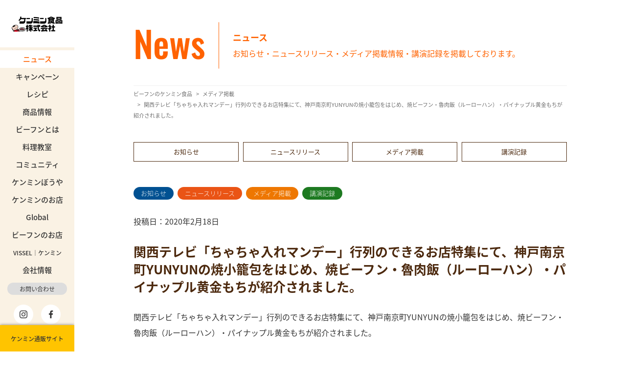

--- FILE ---
content_type: text/css
request_url: https://www.kenmin.co.jp/wp-content/themes/kenmin2/css/news.min.css?20260123-0334
body_size: 1955
content:
#head .secttlbox .en{padding-bottom:10px}@media screen and (max-width: 599px){#head .secttlbox .en{padding-bottom:3%}}#news .ddmenu,#news .ddmenunews{margin-bottom:48px}#news .map{margin-top:35px}#news .map iframe{width:100%;height:800px}.tag{display:-webkit-box;display:-ms-flexbox;display:flex;-webkit-box-pack:start;-ms-flex-pack:start;justify-content:flex-start;-ms-flex-wrap:wrap;flex-wrap:wrap;margin-right:-8px}.tag li{margin-right:8px;margin-top:4px;font-size:1.3rem;font-weight:300;line-height:1.6;display:inline-block;padding:3px 15px;border-radius:25px;color:#fff}.tag li a{color:#fff}.tag .news{background-color:red}.tag .newsinfo{background-color:#005192}.tag .newsrelease{background-color:#ea5415}.tag .newsmedia{background-color:#ee7701}.tag .newslecture-m{background-color:#1d7a21}.tag .newslecture-t{background-color:#1d7a21}@media screen and (min-width: 769px){#news .tag li a:hover{opacity:.7;color:#333}}@media screen and (max-width: 599px){#news .ddmenu{margin-bottom:7%}#news .tag{margin-right:-3%}#news .tag li{margin-right:3%;margin-top:1%}#news .tag li a{font-size:3.5vw;padding:0 4vw}}#pager{margin-top:80px}#pager ul{display:-webkit-box;display:-ms-flexbox;display:flex;-webkit-box-pack:center;-ms-flex-pack:center;justify-content:center;width:auto;margin:auto}#pager ul li{border:1px solid #ddd;overflow:hidden}#pager ul li+li{border-left:none}#pager ul li:first-child{border-radius:4px 0 0 4px}#pager ul li:last-child{border-radius:0 4px 4px 0}#pager ul li a{color:#523200;text-align:center;display:block;height:30px;width:32px;line-height:28px;-webkit-transition:.3s;transition:.3s}#pager ul li.active a{color:#fff;background:#4c290e}@media screen and (min-width: 769px){#pager ul li.active a:hover{color:#fff}#pager ul li a:hover{color:#fff;background:#4c290e}}@media screen and (max-width: 768px){#pager{margin-top:60px}#pager ul li a{line-height:38px;height:40px;width:41px}}@media screen and (max-width: 599px){#pager{margin-top:16%}#pager ul li a{font-size:3.2vw;height:10.8vw;width:10.8vw;line-height:10.8vw}}#detail .ddmenu,#detail .ddmenunews{margin-bottom:48px}#detail .newshead .info{margin-bottom:28px}#detail .newscnt .infobox{border-radius:6px;border:1px solid #4c290e;padding:28px}#detail .newscnt .infobox ol{counter-reset:list-count}#detail .newscnt .infobox ol li{color:#4c290e;padding-left:.9em;text-indent:-0.9em}#detail .newscnt .infobox ol li::before{content:counter(list-count) ".";counter-increment:list-count;font-weight:700}#detail .newscnt .infobox ol.no-num li{padding-left:0;text-indent:0}#detail .newscnt .infobox ol.no-num li::before{display:none}#detail .newscnt .infobox ol.no-num.indent7list li{padding-left:7em;text-indent:-7em}#detail .newscnt .infobox .imgflr{float:right;margin-left:10px;margin-bottom:10px}#detail .newscnt>*{margin-top:28px}#detail .newscnt .tac{text-align:center}#detail .newscnt img{width:auto;height:auto}#detail .newscnt ol{counter-reset:list-count}#detail .newscnt ol li{color:#4c290e;padding-left:.9em;text-indent:-0.9em}#detail .newscnt ol li::before{content:counter(list-count) ".";counter-increment:list-count;font-weight:700}#detail .newscnt ul li{padding-left:1em;text-indent:-1em}#detail .newscnt ul li::before{content:"●";font-weight:700;color:#4c290e}#detail .newscnt h2{font-size:2.6rem;line-height:1.4;color:#ff6200;font-weight:700;margin-bottom:44px;-webkit-transition:.3s;transition:.3s}#detail .newscnt h4{font-size:1.8rem;line-height:1.5;color:#ff6200;font-weight:700;margin-bottom:15px;-webkit-transition:.3s;transition:.3s;margin-top:0}#detail .newscnt h3{font-size:2.6rem;line-height:1.4;font-weight:700;color:#4c290e}#detail .newscnt .flexbox{display:-webkit-box;display:-ms-flexbox;display:flex}#detail .newscnt .flexbox .right{max-width:50%;-webkit-box-flex:0;-ms-flex:none;flex:none;margin-left:2%}#detail .newscnt .infobox2{border-radius:6px;border:1px solid #4c290e;padding:28px}#detail .newscnt .infobox2 div:first-child{float:right;margin-right:10px;margin-bottom:10px;width:300px;height:auto}#detail .newscnt .infobox2 div:nth-child(2){height:auto}#detail .newscnt .infobox2:before,#detail .newscnt .infobox2:after{display:table;line-height:0;content:""}#detail .newscnt .infobox2:after{clear:both}#detail .newscnt .infobox2 ol{counter-reset:list-count}#detail .newscnt .infobox2 ol li{color:#4c290e;padding-left:.9em;text-indent:-0.9em}#detail .newscnt .infobox2 ol li::before{content:counter(list-count) ".";counter-increment:list-count;font-weight:700}@media screen and (min-width: 769px){#detail .newshead .tag li a:hover{opacity:.7;color:#333}}@media screen and (max-width: 768px){#detail .newscnt h4{font-size:1.7rem;margin-bottom:12px}#detail .newscnt h5{font-size:2.4rem}}@media screen and (max-width: 599px){#detail .ddmenu{margin-bottom:7%}#detail .newshead .tag{margin-right:-3%}#detail .newshead .tag li{margin-right:3%;margin-top:1%}#detail .newshead .tag li a{font-size:3.5vw;padding:0 4vw}#detail .newscnt .infobox{padding:7%}#detail .newscnt .infobox .imgflr{float:none;margin:0 auto 10px auto;width:90%}#detail .newscnt>*{margin-top:7%}#detail .newscnt h2{font-size:5.9vw;margin-bottom:8%}#detail .newscnt h4{font-size:4.8vw;margin-top:0;margin-bottom:3%}#detail .newscnt h3{font-size:5.9vw}#detail .newscnt .history img{float:none}#detail .newscnt .flexbox{display:block}#detail .newscnt .flexbox .right{max-width:100%;margin:3% auto 0}}#detail .newscnt .photobox{font-size:.8em}#detail .newscnt .photobox div{float:left;margin:10px 5px}#detail .newscnt .photobox div img{width:280px}#detail .newscnt .photobox:before,#detail .newscnt .photobox:after{display:table;line-height:0;content:""}#detail .newscnt .photobox:after{clear:both}#detail .newscnt .photoboxh{font-size:.7em}#detail .newscnt .photoboxh div{float:left;margin:10px 5px}#detail .newscnt .photoboxh div img{width:280px}#detail .newscnt .photoboxh:before,#detail .newscnt .photoboxh:after{display:table;line-height:0;content:""}#detail .newscnt .photoboxh:after{clear:both}.hyo tr th{padding:3px;background-color:#faf2e4}.hyo tr td{padding:3px;border:1px solid #faf2e4}#mediabox{width:100%;font-size:1.4rem;line-height:1.4;margin:50px 0}#mediabox div{padding:20px 40px;vertical-align:top;border-bottom:1px solid #4c290e}#mediabox h3{font-weight:bold}#mediabox h3 span{font-size:.8em;font-weight:normal;padding-left:10px}#mediabox a{display:inline-block;padding:5px 30px 2px 0;background:url("../img/news/linetype_iconright.png") no-repeat right center}@media screen and (min-width: 600px){.flexbox-tate{display:-webkit-box;display:-ms-flexbox;display:flex}.flexbox-tate div{-webkit-box-orient:horizontal;-webkit-box-direction:normal;-ms-flex-direction:row;flex-direction:row;-ms-flex-line-pack:end;align-content:flex-end;-ms-flex-line-pack:justify;align-content:space-between;margin-right:1em}.flexbox-tate div:last-child{margin-right:0em}}@media screen and (max-width: 599px){.flexbox-tate{display:-webkit-box;display:-ms-flexbox;display:flex;-webkit-box-orient:vertical;-webkit-box-direction:normal;-ms-flex-direction:column;flex-direction:column}.flexbox-tate div{-ms-flex-wrap:wrap;flex-wrap:wrap;margin-right:0;padding:1em}}.line-bc{padding:10px 0 10px 20px;max-width:100%;margin:15px auto}.line-bc .linecomment{width:100%;margin:10px 0;overflow:hidden}.line-bc .linecomment .faceicon{float:left;margin-right:-1%;width:10%}.line-bc .linecomment .faceicon img{width:100%;height:auto;border-radius:50%}.line-bc .linecomment .chatting{width:100%;text-align:left}.line-bc .says{display:inline-block;position:relative;margin:0 0 0 50px;padding:15px;max-width:80%;border-radius:12px;background:#f9f2e5}.line-bc .says:after{content:"";display:inline-block;position:absolute;top:38px;left:-19px;border:8px solid rgba(0,0,0,0);border-right:18px solid #f9f2e5;-webkit-transform:rotate(35deg);transform:rotate(35deg)}.line-bc .says p{margin:0;padding:0}@media screen and (max-width: 599px){.line-bc .linecomment .faceicon{width:20%}.line-bc .says{margin:0 1em 0 4em}}/*# sourceMappingURL=news.min.css.map */

--- FILE ---
content_type: text/css
request_url: https://www.kenmin.co.jp/wp-content/themes/kenmin2/css/faq.min.css?20260123-0334
body_size: 630
content:
#faq dl{margin-top:28px}#faq dt{font-weight:700;color:#4c290e;border-bottom:1px solid #4c290e;padding-bottom:10px}#faq dd{font-size:1.5rem;padding-top:10px}#faq dd+dt{margin-top:28px}@media screen and (max-width: 599px){#faq dl{margin-top:7%}#faq dt{padding-bottom:3%}#faq dd{font-size:3.7vw;padding-top:3%}#faq dd+dt{margin-top:7%}}.contact-links{display:flex;justify-content:space-between;gap:40px;margin-top:60px}.contact-links__item{flex:1 1 0;max-width:520px}.contact-links__title{display:flex;align-items:center;gap:12px;margin:0 0 16px;padding-bottom:16px;border-bottom:1px solid #4c290e;color:#4c290e;font-weight:700;font-size:1.6rem;line-height:1}.contact-links__icon{display:inline-block;width:60px;height:46px;background-repeat:no-repeat;background-position:center;background-size:contain}.contact-links__title-text{display:inline-block}.contact-links__lead{margin:0 0 16px;line-height:1.8}.contact-links .arrowlist{list-style:none;margin:12px 0 0;padding:0}.contact-links .arrowlist li{list-style:none;position:relative;padding-left:18px;margin-bottom:6px;line-height:1.8}.contact-links .arrowlist a{text-decoration:none;color:inherit}.contact-links .arrowlist a:hover{text-decoration:underline}.contact-links__item--faq .contact-links__icon{background-image:url("../img/contactus/2x/fukidashi_icon.png")}.contact-links__item--safety .contact-links__icon{background-image:url("../img/contactus/2x/heart_icon.png")}@media screen and (max-width: 768px){.contact-links{flex-direction:column;gap:32px;margin-top:24px}.contact-links__item{max-width:none}.contact-links__title{padding-bottom:12px;margin-bottom:12px}}/*# sourceMappingURL=faq.min.css.map */

--- FILE ---
content_type: application/javascript
request_url: https://www.kenmin.co.jp/wp-content/themes/kenmin2/js/slider.min.js
body_size: 909
content:
(function($){
  $(function(){
    if(!$.fn || !$.fn.slick) return;

    // lazysizes連携（無ければフォールバックでsrc/srcsetを適用）
    function unveilIn($root){
      if(!$root || !$root.length) return;
      $root.find('img[data-src],source[data-srcset]').each(function(){
        if(window.lazySizes && lazySizes.loader && typeof lazySizes.loader.unveil==='function'){
          lazySizes.loader.unveil(this);
        }else{
          var ds=this.getAttribute('data-src');
          var dss=this.getAttribute('data-srcset');
          if(ds)  this.src=ds;
          if(dss) this.srcset=dss;
        }
      });
    }

    // ------- .slider -------
    var $slider = $('.slider').not('.slick-initialized');
    if($slider.length){
      $slider.on('init afterChange reInit', function(e, slick, current){
        if(!slick || !slick.$slides || !slick.$slides.length) return;
        var idx = (typeof current==='number') ? current : (slick.currentSlide||0);
        if(idx<0) idx=0;
        if(idx>slick.$slides.length-1) idx=slick.$slides.length-1;
        unveilIn($(slick.$slides.get(idx)));
        if(slick.$slides.length>idx+1) unveilIn($(slick.$slides.get(idx+1)));
      }).slick({
        slidesToShow: 4,
        autoplay: true,
        autoplaySpeed: 3000,
        dots: true,
        responsive: [
          { breakpoint: 769, settings: { slidesToShow: 3 } },
          { breakpoint: 600, settings: { slidesToShow: 1 } }
        ],
        pauseOnHover: true,
        pauseOnFocus: true
        // ※ slickのlazyLoadは使わない（lazysizesに統一）
      });

      // 高さ揃え（プラグインがあれば）
      if ($.fn.matchHeight) {
        $('.slider .txtwrap').matchHeight();
      }
    }

    // ------- .others_slider -------
    var $others = $('.others_slider').not('.slick-initialized');
    if($others.length){
      $others.on('init afterChange reInit', function(e, slick, current){
        if(!slick || !slick.$slides || !slick.$slides.length) return;
        var idx = (typeof current==='number') ? current : (slick.currentSlide||0);
        if(idx<0) idx=0;
        if(idx>slick.$slides.length-1) idx=slick.$slides.length-1;
        unveilIn($(slick.$slides.get(idx)));
        if(slick.$slides.length>idx+1) unveilIn($(slick.$slides.get(idx+1)));
      }).slick({
        slidesToShow: 4,
        slidesToScroll: 4,
        autoplay: true,
        autoplaySpeed: 5000,
        dots: true,
        arrows: false,
        responsive: [
          { breakpoint: 769, settings: { slidesToShow: 3, slidesToScroll: 3 } },
          { breakpoint: 600, settings: { slidesToShow: 2, slidesToScroll: 2, arrows: true } }
        ],
        pauseOnHover: true,
        pauseOnFocus: true
      });
    }
  });
})(jQuery);

--- FILE ---
content_type: application/javascript
request_url: https://in.treasuredata.com/js/v3/global_id?callback=TreasureJSONPCallback1
body_size: 124
content:
typeof TreasureJSONPCallback1 === 'function' && TreasureJSONPCallback1({"global_id":"4e7d433f-b998-4e64-b8db-605a6ef20dd2"});